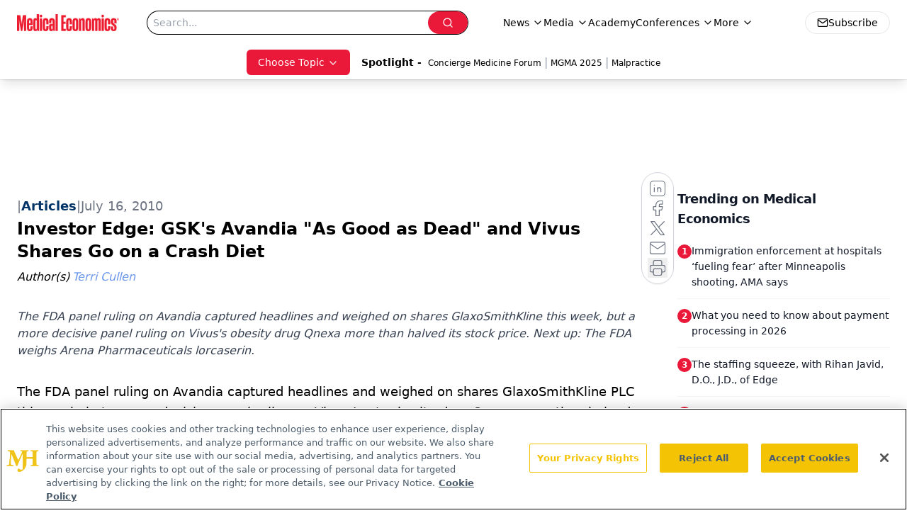

--- FILE ---
content_type: text/html; charset=utf-8
request_url: https://www.google.com/recaptcha/api2/aframe
body_size: 184
content:
<!DOCTYPE HTML><html><head><meta http-equiv="content-type" content="text/html; charset=UTF-8"></head><body><script nonce="BqXxsXiDK5vb-G4SxfQiEQ">/** Anti-fraud and anti-abuse applications only. See google.com/recaptcha */ try{var clients={'sodar':'https://pagead2.googlesyndication.com/pagead/sodar?'};window.addEventListener("message",function(a){try{if(a.source===window.parent){var b=JSON.parse(a.data);var c=clients[b['id']];if(c){var d=document.createElement('img');d.src=c+b['params']+'&rc='+(localStorage.getItem("rc::a")?sessionStorage.getItem("rc::b"):"");window.document.body.appendChild(d);sessionStorage.setItem("rc::e",parseInt(sessionStorage.getItem("rc::e")||0)+1);localStorage.setItem("rc::h",'1769518290013');}}}catch(b){}});window.parent.postMessage("_grecaptcha_ready", "*");}catch(b){}</script></body></html>

--- FILE ---
content_type: application/javascript
request_url: https://www.lightboxcdn.com/vendor/4005018a-a61f-468f-b068-6a2fed001f93/lightbox/2718f9a7-3c59-4c3c-b017-5f202ae6addd/effects.js?cb=638924402431430000
body_size: 668
content:
window.DIGIOH_API.DIGIOH_LIGHTBOX_EFFECTS['2718f9a7-3c59-4c3c-b017-5f202ae6addd'] = 'N4WAUABBBEDuCWATA5gUwC4H10E8AOq0AXDPAHYA25hANOFHEugBbEQCsADAOx2QzNU8ZM3RsAzADYAnHwbwAZgCcAhgFtCJUPwYBXAM6pMAYwPoA9mrYKVFQ3Kil9mQxQWZm5.[base64].QZzNZYw0LHMfkeKjwBDIfiW52JmAUujIXK-ZDiAHptQAFACCACUDQBZADKJAAFAh5eZYDQIIhzKYNGR0I6ACSOqh1AkAD0wSEdzrUQcQju8OCmLnQGLIyAAlBAALwpgB8EAAogANEgQW3O2AAOkM6AAKvANOZdOgrar1TCyFbk8AIJ6rQByADEnYgAGonZckIni.[base64].RRV9WnaFh.VKcoSAAFnvcR9OYf1BGAtgTKadojnvIyaI4Th70cvB7xsuoJGkCygmgI4ACYXLYdhpFkQKQp8rFTO4DzorwcQwpICKov4ILktiqkTISzyTNSjhIoKnK7PywKVmGb4.nWHp4T0Qx.[base64].sZlRmbp8GpDF2zTM57GUcF4XMb1upTaJ6XzqS4L5fepWjvWu7vqN-mAelLW3fBkq3e5vLEuQgXqMtiBRb98XQ-Jm2RuS-3Kcdm7ndpt31cB4Gg5xn2Mv5nH.YqzPjZDyWzYj4Co-tx6CvjxXej65PXcL92Na9pvs.NuKeYL3Oi5YCuO4lwmw8r292mZeAVKpoKNyUgoTqGmOGFVCg7GMFZUC1RPPtm1AljxFRjD2ZAlBreVywZuJl5eel98P4.T8QAB1QW4kfTh1lgFnb6Pk-1UQAAJcWr8mjrFYHvA-P8H7mgnozeidUeStHAC0IAA';
DIGIOH_API.BREAKPOINT_POINTER['2718f9a7-3c59-4c3c-b017-5f202ae6addd'] = {};


--- FILE ---
content_type: application/javascript
request_url: https://api.lightboxcdn.com/z9gd/43395/www.medicaleconomics.com/jsonp/z?cb=1769518275751&dre=l&callback=jQuery112408207959444650219_1769518275731&_=1769518275732
body_size: 1194
content:
jQuery112408207959444650219_1769518275731({"dre":"l","success":true,"response":"[base64].RxvJ6AJruMAFXMkttF0faSV6SUoTDV.H5D0N6MZv373hVTvLjiroj4MAhsNQKm6YgOMAASQZDsQZY6BCejoIgiBwROQbtLq7hAaOmDaJgAC-OFAA___"});